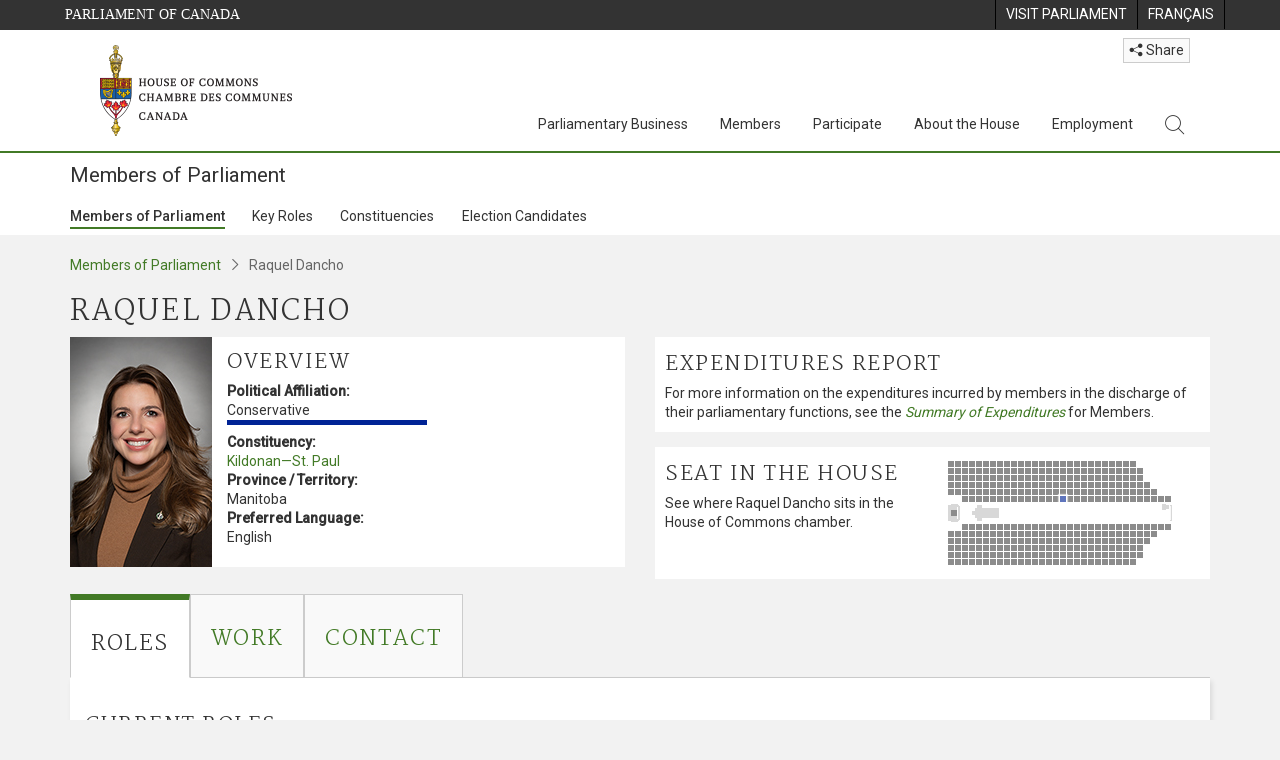

--- FILE ---
content_type: text/css
request_url: https://www.ourcommons.ca/CommonElementsV2/styles/ce-hoc.min.css
body_size: 1279
content:
#ce-hoc-header a:focus-visible,#ce-hoc-header button:focus-visible,#ce-hoc-header input:focus-visible,#ce-hoc-header select:focus-visible,#ce-hoc-footer a:focus-visible,#ce-hoc-footer button:focus-visible,#ce-hoc-footer input:focus-visible,#ce-hoc-footer select:focus-visible,#ce-parl-header a:focus-visible,#ce-parl-header button:focus-visible,#ce-parl-header input:focus-visible,#ce-parl-header select:focus-visible{outline:2px solid #D71EF7 !important;outline-offset:1px !important;z-index:9999 !important}@media (max-width: 991px){#ce-hoc-header #ce-hoc-nav a:focus-visible,#ce-hoc-header #ce-hoc-nav button:focus-visible,#ce-hoc-header #ce-hoc-nav input:focus-visible,#ce-hoc-header #ce-hoc-nav select:focus-visible,#ce-hoc-footer #ce-hoc-nav a:focus-visible,#ce-hoc-footer #ce-hoc-nav button:focus-visible,#ce-hoc-footer #ce-hoc-nav input:focus-visible,#ce-hoc-footer #ce-hoc-nav select:focus-visible,#ce-parl-header #ce-hoc-nav a:focus-visible,#ce-parl-header #ce-hoc-nav button:focus-visible,#ce-parl-header #ce-hoc-nav input:focus-visible,#ce-parl-header #ce-hoc-nav select:focus-visible{outline:none !important;border:2px solid #D71EF7}}.ce-hoc h1,.ce-hoc .h1{font-size:1.75rem}.ce-hoc h2,.ce-hoc .h2{font-size:1.5em}.ce-hoc h3,.ce-hoc .h3{font-size:1.25rem}.ce-hoc h1,.ce-hoc .h1,.ce-hoc h2,.ce-hoc .h2,.ce-hoc h3,.ce-hoc .h3{font-family:'Martel',serif;text-transform:uppercase;letter-spacing:.075em;font-weight:200}.ce-hoc h1,.ce-hoc .h1,.ce-hoc h2,.ce-hoc .h2,.ce-hoc h3,.ce-hoc .h3{margin-top:20px}.ce-hoc h4,.ce-hoc .h4,.ce-hoc h5,.ce-hoc .h5,.ce-hoc h6,.ce-hoc .h6{font-weight:500;font-family:'Roboto',sans-serif;text-transform:none;letter-spacing:unset}.ce-hoc small,.ce-hoc .small{font-size:70%;font-weight:300;color:#666}.ce-hoc .btn{white-space:normal}.ce-hoc .btn-share{position:relative;float:right;clear:both;top:0px;margin-bottom:-22px;margin-right:20px}@media (max-width: 991px){.ce-hoc .btn-share{top:-115px}}.ce-hoc-search-dropdown{line-height:20px}.ce-hoc .ce-hoc-related-links-widget{margin:50px 0 -20px 0;padding:20px 0}.ce-hoc .ce-hoc-related-links-widget a.ce-hoc-related-link{display:block;width:100%;background-position:center center;background-size:cover;min-height:175px;max-width:290px;max-height:242px;position:relative;background-color:#999;margin:10px auto}.ce-hoc .ce-hoc-related-links-widget a.ce-hoc-related-link .ce-hoc-related-link-txt{display:table;background:rgba(0,0,0,0.7);color:#fff;padding:5px 10px;min-height:50px;text-align:center;position:absolute;top:auto;bottom:0;right:0;left:0;width:100%;line-height:1.2em;transition:all ease-in .3s}.ce-hoc .ce-hoc-related-links-widget a.ce-hoc-related-link .ce-hoc-related-link-txt span{vertical-align:middle;display:table-cell;text-align:center;text-shadow:0 0 2px #000}.ce-hoc .ce-hoc-related-links-widget a.ce-hoc-related-link:hover .ce-hoc-related-link-txt{background:#000}.ce-hoc .west-block-img{object-fit:cover;max-width:100%;height:120px}@media (max-width: 768px){.ce-hoc .ce-mip-tile{flex-direction:column}.ce-hoc .ce-mip-mp-profile-panel .panel-title::before{width:46px}.ce-hoc ul.ce-mip-roles-list a{display:block}.ce-hoc .ce-mip-table-mobile td:empty{display:none}.ce-hoc .ce-mip-panel-table th,.ce-hoc .ce-mip-table-mobile th{display:none}.ce-hoc .ce-mip-panel-table thead tr,.ce-hoc .ce-mip-table-mobile thead tr{border:none}.ce-hoc .ce-mip-panel-table tr,.ce-hoc .ce-mip-panel-table td,.ce-hoc .ce-mip-table-mobile tr,.ce-hoc .ce-mip-table-mobile td{display:block}.ce-hoc .ce-mip-panel-table td,.ce-hoc table.dataTable.ce-mip-table-mobile tbody td{padding:4px 8px}.ce-hoc .ce-mip-panel-table tr,.ce-hoc .ce-mip-table-mobile tr{border:1px solid #ccc;margin-bottom:8px}.ce-hoc table.dataTable.ce-mip-table-mobile.no-footer{border:none}.ce-hoc .ce-mip-panel-table#ce-mip-vote-table td:nth-of-type(3)::before{content:"Member voted: ";font-weight:bold}.ce-hoc .ce-mip-panel-table#ce-mip-vote-table td:nth-of-type(4)::before{content:"Vote Result: ";font-weight:bold}}

/*# sourceMappingURL=ce-hoc.min.css.map */